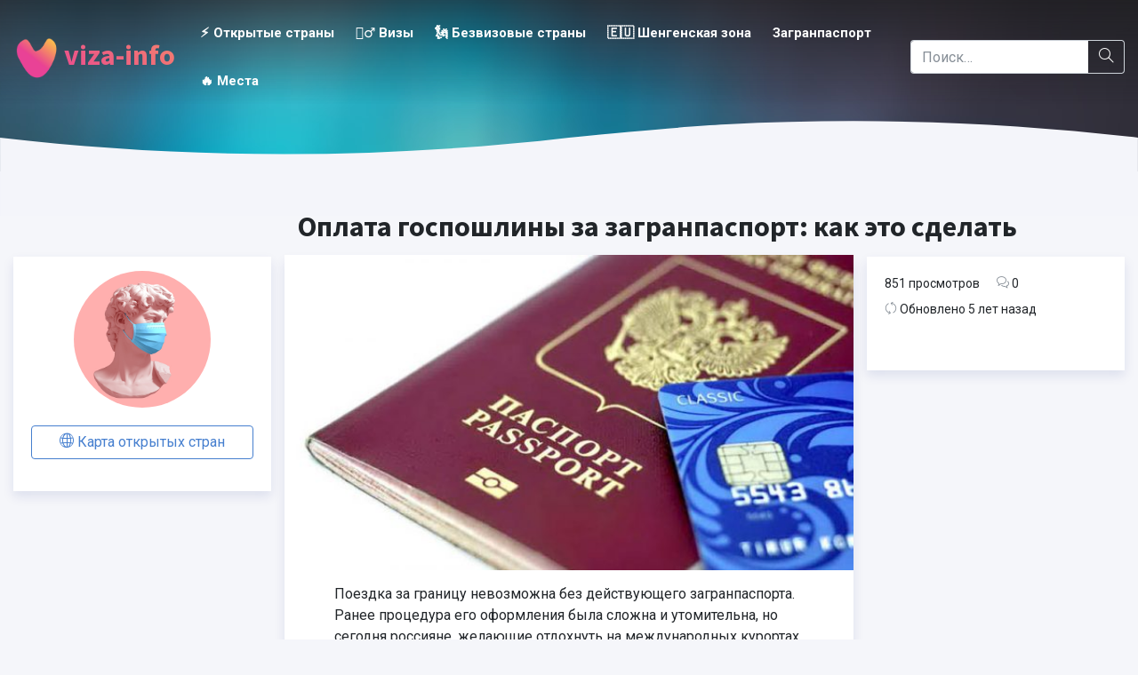

--- FILE ---
content_type: text/html; charset=utf-8
request_url: https://www.google.com/recaptcha/api2/aframe
body_size: 259
content:
<!DOCTYPE HTML><html><head><meta http-equiv="content-type" content="text/html; charset=UTF-8"></head><body><script nonce="1DIfBcDUJHcfXN8pmTOSDQ">/** Anti-fraud and anti-abuse applications only. See google.com/recaptcha */ try{var clients={'sodar':'https://pagead2.googlesyndication.com/pagead/sodar?'};window.addEventListener("message",function(a){try{if(a.source===window.parent){var b=JSON.parse(a.data);var c=clients[b['id']];if(c){var d=document.createElement('img');d.src=c+b['params']+'&rc='+(localStorage.getItem("rc::a")?sessionStorage.getItem("rc::b"):"");window.document.body.appendChild(d);sessionStorage.setItem("rc::e",parseInt(sessionStorage.getItem("rc::e")||0)+1);localStorage.setItem("rc::h",'1769458680228');}}}catch(b){}});window.parent.postMessage("_grecaptcha_ready", "*");}catch(b){}</script></body></html>

--- FILE ---
content_type: application/javascript; charset=utf-8
request_url: https://viza-info.ru/wp-content/cache/min/1/wp-content/plugins/fotorama/fotorama-wp-9ccc72ec4e47b56c69d84527eb123e7d.js
body_size: 242
content:
(function($){$(function(){$.fn.fotoramaWPAdapter=function(){this.each(function(){var $this=$(this),data=$this.data(),$fotorama=$('<div></div>');$('dl',this).each(function(){var $a=$('dt a',this);$fotorama.append($a.attr('data-caption',$('dd',this).text()))});$this.html($fotorama.html())});return this};$('.fotorama--wp').fotoramaWPAdapter().fotorama()})})(jQuery)